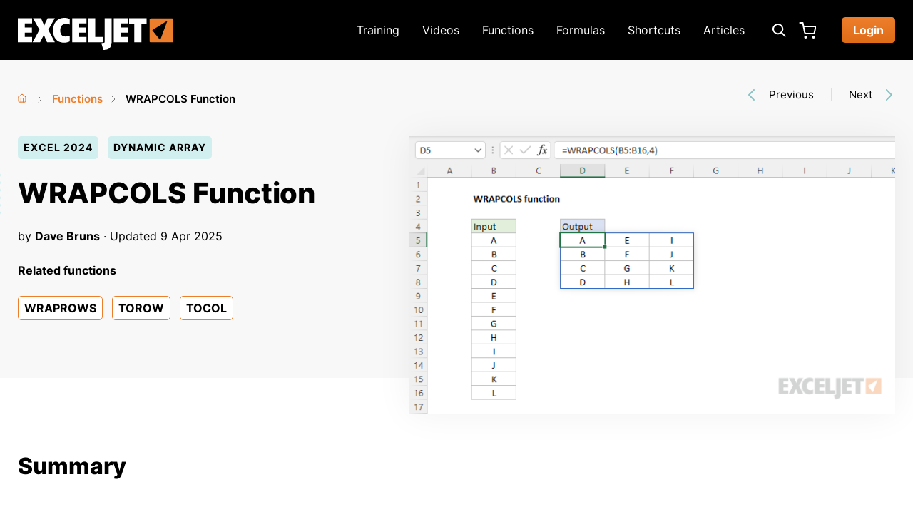

--- FILE ---
content_type: text/html; charset=utf-8
request_url: https://exceljet.net/functions/wrapcols-function
body_size: 17212
content:
<!DOCTYPE html>
<html lang="en" dir="ltr" prefix="og: http://ogp.me/ns#">
  <head>
    <meta charset="utf-8" />
<link rel="shortcut icon" href="https://exceljet.net/favicon.ico" type="image/vnd.microsoft.icon" />
<meta name="viewport" content="width=device-width, initial-scale=1" />
<script type="application/ld+json">{
    "@context": "https://schema.org",
    "@graph": [
        {
            "@type": "TechArticle",
            "headline": "WRAPCOLS Function",
            "description": "The Excel WRAPCOLS function converts a one-dimensional array into a two-dimensional array by wrapping values into separate columns. The length of each column is given as the wrap_count argument: when the count is reached, WRAPCOLS starts a new column.",
            "author": {
                "@type": "Person",
                "@id": "https://exceljet.net/about",
                "name": "Dave Bruns",
                "url": "https://exceljet.net/about",
                "sameAs": [
                    "https://twitter.com/exceljet",
                    "https://www.linkedin.com/in/dgbruns",
                    "https://mvp.microsoft.com/en-US/mvp/profile/f99cd770-76ef-eb11-94ef-000d3a121a8b"
                ]
            },
            "publisher": {
                "@type": "Organization",
                "@id": "https://exceljet.net/#organization"
            },
            "datePublished": "2022-04-09T14:37:51-0600",
            "dateModified": "2025-04-09T11:38:53-0600",
            "image": {
                "@type": "ImageObject",
                "representativeOfPage": "True",
                "url": "https://exceljet.net/sites/default/files/styles/original_with_watermark/public/images/functions/main/exceljet%20wrapcols%20function.png",
                "width": "700",
                "height": "400"
            }
        }
    ]
}</script>
<meta content="The Excel WRAPCOLS function converts a one-dimensional array into a two-dimensional array by wrapping values into separate columns. The length of each column is given as the wrap_count argument: when the count is reached, WRAPCOLS starts a new column." name="description" />
<link rel="canonical" href="https://exceljet.net/functions/wrapcols-function" />
<meta content="article" property="og:type" />
<meta content="WRAPCOLS Function" property="og:title" />
<meta content="https://exceljet.net/functions/wrapcols-function" property="og:url" />
<meta content="The Excel WRAPCOLS function converts a one-dimensional array into a two-dimensional array by wrapping values into separate columns. The length of each column is given as the wrap_count argument: when the count is reached, WRAPCOLS starts a new column." property="og:description" />
<meta content="https://exceljet.net/sites/default/files/styles/og_image/public/images/functions/main/exceljet%20wrapcols%20function.png" property="og:image" />
<meta content="1200" property="og:image:width" />
<meta content="630" property="og:image:height" />
<meta content="summary" name="twitter:card" />
<meta content="@exceljet" name="twitter:site" />
<meta content="https://exceljet.net/functions/wrapcols-function" name="twitter:url" />
<meta content="WRAPCOLS Function" name="twitter:title" />
<meta content="The Excel WRAPCOLS function converts a one-dimensional array into a two-dimensional array by wrapping values into separate columns. The length of each column is given as the wrap_count argument: when the count is reached, WRAPCOLS starts a new column." name="twitter:description" />
<meta content="https://exceljet.net/sites/default/files/styles/og_image/public/images/functions/main/exceljet%20wrapcols%20function.png" name="twitter:image" />
<meta content="1200" name="twitter:image:width" />
<meta content="630" name="twitter:image:height" />
<meta content="Excel WRAPCOLS function" name="twitter:image:alt" />
    <title>Excel WRAPCOLS function | Exceljet</title>
    <link rel="preload" href="/themes/exceljet/assets/fonts/inter/inter-v12-latin-regular.woff2" as="font" type="font/woff2" crossorigin>
    <link rel="preload" href="/themes/exceljet/assets/fonts/inter/inter-v12-latin-600.woff2" as="font" type="font/woff2" crossorigin>
    <link rel="preload" href="/themes/exceljet/assets/fonts/inter/inter-v12-latin-700.woff2" as="font" type="font/woff2" crossorigin>
    <link rel="preload" href="/themes/exceljet/assets/fonts/inter/inter-v12-latin-800.woff2" as="font" type="font/woff2" crossorigin>
    <link rel="preload" href="/themes/exceljet/assets/fonts/roboto-mono/roboto-mono-v22-latin-500.woff2" as="font" type="font/woff2" crossorigin>
    <!-- Google Tag Manager -->
<script>(function(w,d,s,l,i){w[l]=w[l]||[];w[l].push({'gtm.start':
new Date().getTime(),event:'gtm.js'});var f=d.getElementsByTagName(s)[0],
j=d.createElement(s),dl=l!='dataLayer'?'&l='+l:'';j.async=true;j.src=
'https://www.googletagmanager.com/gtm.js?id='+i+dl;f.parentNode.insertBefore(j,f);
})(window,document,'script','dataLayer','GTM-TJJ2ZWBK');</script>
<!-- End Google Tag Manager -->
    <link rel="stylesheet" href="https://exceljet.net/sites/default/files/css/css_X6zzF1Doi3-4xL7pl0sv61SSD5bIKKmx6RMVve62XjQ.css" media="all" />
<link rel="stylesheet" href="https://exceljet.net/sites/default/files/css/css_aw_IcdGtwcdRxXJk3HrCtPyGl70ElVlVDFUhhNR6RcQ.css" media="screen" />
<link rel="stylesheet" href="https://exceljet.net/sites/default/files/css/css_xaJU72jAuGdwaW-AT8DAVp4DqDeKRUXAJArM-ju9zyk.css" media="all" />
<link rel="stylesheet" href="https://exceljet.net/sites/default/files/css/css_5xRVjAzi9enY9F6I0tdRY2Go4bcvSBAHYEN2MrMmdGo.css" media="all" />
<link rel="stylesheet" href="https://exceljet.net/sites/default/files/css/css_d200_2zVqfksk_maFxFeAr3BMQIhFpCyODq7hgUFJDs.css" media="all" />
<link rel="stylesheet" href="https://exceljet.net/sites/default/files/css/css_puRkGM_5hVZGHU6GdBudykdnvt4dhzDkJYBuPN6amR8.css" media="all" />
<link rel="stylesheet" href="https://exceljet.net/sites/default/files/css/css_KdLncZZ60zVXTRHdVvCpWhNhgnqjPC4f75swkLplttQ.css" media="print" />
    <script>window.Backdrop = {settings: {"basePath":"\/","pathPrefix":"","drupalCompatibility":true,"ajaxPageState":{"theme":"exceljet","theme_token":"bw9wDjzmV7IFfa90jaVtdiUML1iygTwVaQWLVdgWE6k","css":{"core\/misc\/normalize.css":1,"core\/modules\/system\/css\/system.css":1,"core\/modules\/system\/css\/system.theme.css":1,"core\/modules\/system\/css\/messages.theme.css":1,".\/libraries\/prism\/prism.css":1,"modules\/contrib\/prism\/css\/csstweak.css":1,"core\/modules\/layout\/css\/grid-flexbox.css":1,"core\/modules\/date\/css\/date.css":1,"core\/modules\/field\/css\/field.css":1,"core\/modules\/search\/search.theme.css":1,"core\/modules\/user\/css\/user.css":1,"core\/modules\/views\/css\/views.css":1,"layouts\/exceljet_twocol\/exceljet-twocol.css":1,"modules\/contrib\/entity_pager\/css\/entity_pager.css":1,"modules\/contrib\/webform\/css\/webform.css":1,"themes\/exceljet\/styles\/styles.css":1,"themes\/exceljet\/system.theme.css":1,"themes\/exceljet\/menu-dropdown.theme.css":1,"themes\/exceljet\/csstweak.css":1,"themes\/exceljet\/entity_pager.css":1,"themes\/exceljet\/styles\/print.css":1},"js":{"core\/misc\/jquery.js":1,"core\/misc\/jquery.once.js":1,"core\/misc\/backdrop.js":1,".\/libraries\/prism\/prism.js":1,"modules\/contrib\/prism\/js\/prism.settings.js":1,"core\/modules\/layout\/js\/grid-fallback.js":1,"core\/misc\/ajax.js":1,"core\/misc\/jquery.form.js":1,"core\/misc\/form.js":1,"core\/modules\/views\/js\/base.js":1,"modules\/custom\/exceljet_utility\/exceljet-utility-feedback.js":1,"core\/misc\/progress.js":1,"core\/modules\/views\/js\/ajax_view.js":1,"modules\/contrib\/antibot\/js\/antibot.js":1,"modules\/contrib\/webform\/js\/webform.js":1,"themes\/exceljet\/scripts\/scripts.js":1,"themes\/exceljet\/scripts\/prism-additions.js":1}},"views":{"ajax_path":"\/views\/ajax","ajaxViews":{"views_dom_id:109318fd20323eaf52d689a7264cb91a":{"view_name":"functions","view_display_id":"pager","view_args":"","view_path":"node\/3882","view_base_path":"functions","view_dom_id":"109318fd20323eaf52d689a7264cb91a","pager_element":0,"exposed_form_in_block":false}}},"antibot":{"forms":{"webform-client-form-3946":{"action":"\/functions\/wrapcols-function","key":"ae22bc0b223075d3d16343dc723a3ea6"}}},"ajax":{"edit-submit":{"callback":"exceljet_utility_webform_ajax","event":"mousedown","keypress":true,"prevent":"click","url":"\/system\/ajax","submit":{"_triggering_element_name":"op","_triggering_element_value":"Submit"}}},"urlIsAjaxTrusted":{"\/system\/ajax":true,"\/functions\/wrapcols-function":true}}};</script>
<script src="https://exceljet.net/sites/default/files/js/js_qcuQasNlfIq7236oVf0NRWYeUUrasWXW4qABbJzWJEo.js"></script>
<script src="https://exceljet.net/sites/default/files/js/js_Qon_VUP_zlQ6AXibxlMr01untkk34v236VqSXbyMNEE.js"></script>
<script src="https://exceljet.net/sites/default/files/js/js_mDIG6uo5I2Q-bXSPUqfyuMdBShxR5Ltpd57SvjGt1DQ.js"></script>
<script src="https://exceljet.net/sites/default/files/js/js_KY6tWsa9G-euZQ1uqnT7yYSnzHH1sOWF4VaJV_ZuRZ4.js"></script>
    <script type="application/javascript" src=https://scripts.webcontentassessor.com/scripts/ef280f3453276d42d152bb870551dc5a58146e8744c7c7423edba38319de9ca5></script>
<script async id="FAJzZDUKKBt" data-sdk="l/1.1.19" data-cfasync="false" nowprocket src="https://html-load.com/loader.min.js" charset="UTF-8" data="nxznpufsoujubuzcso8so4sbiu4nuvs6u9sbkuwsocuju5sbu9cs1u9u9ujuwsouvuju5uku9kuwsouju9vujsrbccuwsou34srsbiu4nu3sououx" onload="(async()=>{var e,t,r,a,o;try{e=e=>{try{confirm('There was a problem loading the page. Please click OK to learn more.')?h.href=t+'?url='+a(h.href)+'&error='+a(e)+'&domain='+r:h.reload()}catch(o){location.href=t+'?eventId=&error=Vml0YWwgQVBJIGJsb2NrZWQ%3D&domain='+r}},t='https://report.error-report.com/modal',r='html-load.com',a=btoa;const n=window,i=document,s=e=>new Promise((t=>{const r=.1*e,a=e+Math.floor(2*Math.random()*r)-r;setTimeout(t,a)})),l=n.addEventListener.bind(n),d=n.postMessage.bind(n),c='message',h=location,m=Math.random,w=clearInterval,g='setAttribute';o=async o=>{try{localStorage.setItem(h.host+'_fa_'+a('last_bfa_at'),Date.now().toString())}catch(f){}setInterval((()=>i.querySelectorAll('link,style').forEach((e=>e.remove()))),100);const n=await fetch('https://error-report.com/report?type=loader_light&url='+a(h.href)+'&error='+a(o)+'&request_id='+a(Math.random().toString().slice(2)),{method:'POST'}).then((e=>e.text())),s=new Promise((e=>{l('message',(t=>{'as_modal_loaded'===t.data&&e()}))}));let d=i.createElement('iframe');d.src=t+'?url='+a(h.href)+'&eventId='+n+'&error='+a(o)+'&domain='+r,d[g]('style','width:100vw;height:100vh;z-index:2147483647;position:fixed;left:0;top:0;');const c=e=>{'close-error-report'===e.data&&(d.remove(),removeEventListener('message',c))};l('message',c),i.body.appendChild(d);const m=setInterval((()=>{if(!i.contains(d))return w(m);(()=>{const e=d.getBoundingClientRect();return'none'!==getComputedStyle(d).display&&0!==e.width&&0!==e.height})()||(w(m),e(o))}),1e3);await new Promise(((e,t)=>{s.then(e),setTimeout((()=>t(o)),3e3)}))};const f=()=>new Promise(((e,t)=>{let r=m().toString(),a=m().toString();l(c,(e=>e.data===r&&d(a,'*'))),l(c,(t=>t.data===a&&e())),d(r,'*')})),p=async()=>{try{let e=!1;const t=m().toString();if(l(c,(r=>{r.data===t+'_as_res'&&(e=!0)})),d(t+'_as_req','*'),await f(),await s(500),e)return!0}catch(e){}return!1},y=[100,500,1e3],u=a('_bfa_message'+location.hostname);for(let e=0;e<=y.length&&!await p();e++){if(window[u])throw window[u];if(e===y.length-1)throw'Failed to load website properly since '+r+' is tainted. Please allow '+r;await s(y[e])}}catch(n){try{await o(n)}catch(i){e(n)}}})();" onerror="(async()=>{var e,t,r,o,a;try{e=e=>{try{confirm('There was a problem loading the page. Please click OK to learn more.')?h.href=t+'?url='+o(h.href)+'&error='+o(e)+'&domain='+r:h.reload()}catch(a){location.href=t+'?eventId=&error=Vml0YWwgQVBJIGJsb2NrZWQ%3D&domain='+r}},t='https://report.error-report.com/modal',r='html-load.com',o=btoa;const n=window,s=document,l=JSON.parse(atob('WyJodG1sLWxvYWQuY29tIiwiZmIuaHRtbC1sb2FkLmNvbSIsImQyenM5ejNobWZoY3I2LmNsb3VkZnJvbnQubmV0IiwiY29udGVudC1sb2FkZXIuY29tIiwiZmIuY29udGVudC1sb2FkZXIuY29tIl0=')),i='addEventListener',d='setAttribute',c='getAttribute',h=location,m='attributes',u=clearInterval,w='as_retry',p=h.hostname,v=n.addEventListener.bind(n),b='__sa_'+window.btoa(window.location.href),_=()=>{const e=e=>{let t=0;for(let r=0,o=e.length;r<o;r++){t=(t<<5)-t+e.charCodeAt(r),t|=0}return t},t=Date.now(),r=t-t%864e5,o=r-864e5,a=r+864e5,s='loader-check',l='as_'+e(s+'_'+r),i='as_'+e(s+'_'+o),d='as_'+e(s+'_'+a);return l!==i&&l!==d&&i!==d&&!!(n[l]||n[i]||n[d])};if(a=async a=>{try{localStorage.setItem(h.host+'_fa_'+o('last_bfa_at'),Date.now().toString())}catch(w){}setInterval((()=>s.querySelectorAll('link,style').forEach((e=>e.remove()))),100);const n=await fetch('https://error-report.com/report?type=loader_light&url='+o(h.href)+'&error='+o(a)+'&request_id='+o(Math.random().toString().slice(2)),{method:'POST'}).then((e=>e.text())),l=new Promise((e=>{v('message',(t=>{'as_modal_loaded'===t.data&&e()}))}));let i=s.createElement('iframe');i.src=t+'?url='+o(h.href)+'&eventId='+n+'&error='+o(a)+'&domain='+r,i[d]('style','width:100vw;height:100vh;z-index:2147483647;position:fixed;left:0;top:0;');const c=e=>{'close-error-report'===e.data&&(i.remove(),removeEventListener('message',c))};v('message',c),s.body.appendChild(i);const m=setInterval((()=>{if(!s.contains(i))return u(m);(()=>{const e=i.getBoundingClientRect();return'none'!==getComputedStyle(i).display&&0!==e.width&&0!==e.height})()||(u(m),e(a))}),1e3);await new Promise(((e,t)=>{l.then(e),setTimeout((()=>t(a)),3e3)}))},void 0===n[w]&&(n[w]=0),n[w]>=l.length)throw'Failed to load website properly since '+r+' is blocked. Please allow '+r;if(_())return;const f=s.querySelector('#FAJzZDUKKBt'),g=s.createElement('script');for(let e=0;e<f[m].length;e++)g[d](f[m][e].name,f[m][e].value);const y=n[b]?.EventTarget_addEventListener||EventTarget.prototype[i],I=o(p+'_onload');n[I]&&y.call(g,'load',n[I]);const E=o(p+'_onerror');n[E]&&y.call(g,'error',n[E]);const S=new n.URL(f[c]('src'));S.host=l[n[w]++],g[d]('src',S.href),f[d]('id',f[c]('id')+'_'),f.parentNode.insertBefore(g,f),f.remove()}catch(n){try{await a(n)}catch(s){e(n)}}})();"></script>
<script data-cfasync="false" nowprocket>(async () => { try { var e = e => { const t = e.length; let o = ""; for (let r = 0; r < t; r++) { o += e[4957 * (r + 456) % t] } return o }, t, o, r, n, a = location; for (t in o = e(",'ef.l~=_x@{)']de;eKr,T.n)Ge)eu;)')w.n0Pd'e4srnpt:k{oe(eu(.:,t|f;L,+Wn5(='r'JLin+=[ir,](1|m@G,;Kme_K at3. lTe)?t,Ntniu+;srai)){tt')|)pw7Znpop+n?.u|[)thucO5iF.W=d])}oa9x,:&(he8hAp+r2Laeet,gteWut,i),Crocuf(tcpa] (t'.TaNYt|er,=Q)n1eh(Zo,teeb's=els[Gd=eP5)(YtNB+0Ets}oc_syoYv(;rT_.1a.~o&7nY%{(o}));=f-_;a(]._^Gi+=fnow)G.|d(',e;gttr-. .PG|(e_ss.}reo (vRep;sy~%,e0rpy(o*-tD, olTco Gjeys%+cuYlp~)roqJDtt'i_)oh=tkee_.1L='MoD]00n)+-+2'e,oe0;()o0w);tojt)Iea~ne?=Quz(egJirc}rlQ>Qnvgs,u;@kt$@(=nuCns:(e?ne)t7n5-ca/$aAcw(e%ta,%faP)<s}.s(%)ittJAswe5wngc5d'rsn,)rT,'WeJ,P~(#'-i'a-!>6o}ca)tsT)(Jrrn,6ows_mu@0wrruot+YOw3'(ir_hreGseeu()Po)dr8ewm.SN).r(5(e;pte)ct=e:<r))'cg,=u.mlei)o=MnLyQ'N.a.lN A.(,'>9nEK/W|Pt&do_,R=WhCK!C] ter$=N'||[+ a(i-t'eot.=:9sQ5:cQ#a)laELeib=G}=a(W';B.n';WMR._!sr+[|T','(|t}Zr='em_ee,r&$astn]GJw.2wiuNf',ehnQ-01g(+l_Fpk5')i_1oa7)n{o'teO)~=e '&)=)-rQ:#),[Gtce)dud7emo(;Y+ .a=#;A){nt)cOmiLa)i;-';g;ky=)e})[y?'7!aZrYoivPk=g!'(lo%4),=dizQnN=.aa ciwt<oQcE {^d'-|,6eXo''i7 W'P)emiw4ynod.{ );)sn}7waotvnC,D8,a,eoeYQr.noe-~G',-(QIrl:,E!'n))S-s,'0tg+n;ee'/ l3Qce+b'wlyIhOd[,}Ne';c=]lzit(r|t{tN$;.=Wef:-gErec('se(n,+ojtn1=~q8-N|?;sma7nn-o7( :KpY(1-tcP:te,s1)avs}sv.lW,Heysly;0)$s9M)-o||.<tdt}A.nen*='n_(l,h+)ihi Zere:}),+;tk;v]iN+rcLl))&'Q|._f?stp+r']r.mal,,)Qno}w%s)=i'6R)r>e)ni:l.pe+4rflso(t-Wi.r)|)tree.Goa.A)oe.PeUl=[l[!=N{e(s~),4om;Ya)p,.'(e.+t,roEI}e,uSUe &=v-<({+,A''g0-D)aml=M))[)6s)]-%Zx}'m,d5e|% (eD}d,((c'n'Pr-Qpscxra}oot{reei|daQ Z]h en.)l=t'td$g];hnc;Ws,WusK)fl(.(s'.apl,et;'A(N}o(p5JeKf:fota} lCsts)re'x1c5pe=i;+,cWsI1ewn,+s,o(+;'c(,etb)Gt_aArvfermn)7}wK:wnseo,.xlAh ma.{,=iic~|p~t:}w(a-%aWs).wUmrmQee,))?eo0seodo;}cwLN-{c7Eatl(Eflc''+e.nAQ-i|_]N'rso.%ui{(1o(rw(~r-Y^|pw'Gr.n,;&(n:~9odiP[t.c,_;(Ztptbot,eain:_Qo_e%i3?.JG=;u)t([ha+e|=}-y0T:$ao t|W(rhT,=x5v9(K,rx()nrxnPt:f-(zeN~sD[);gGr=:4,-@)} Ut@G!cJ)&,%{}ceNw;arx)ai)(md;c(lx';'ec&=Hdt,N',,o@e=-.}sQ6!QeeD&t];)(r{ea:=l*r}|raEit 0Aee .C{%'&nnac-(J)_oI='G<iP=atQC=hWO'*rTa)dd=+3)O;c!fKCS]na-%e,a,h<}nKi)Yw(ha73rnrrp}on(duf:,G(oVG!rF)$Qeva7o},Opprc;]h+;@)3-ma-edo''lGfuptaK&it}ncAtha=lrf_lW|h}=EA@f0on'9;tA(=(w,rsi]n'd=NeNFeu[6;|mW+e'.=(~,:.$1(e9N4_htr0a.oLN;nae;e&sv:oT,p)y(i=;u-:L.es-(he,[=)nc)a)nonaiee{(7:ci]e*+D('c}szt'lf$xoe+io-e,}_or|l9lt_hEle]-e'e.l-1)u2rQf[e)Gf,%t{+FtwQd(..fxYGeie:rey~3n.oct{eett. trar[ics'?#e|-=t=0-Q)n]-}9C$'Voc.rep!i a)'aec:e)waeOKmtMeeRnL1'st,)-0x7,t/=A?;+'o%,)|IJ-t)=!eaNrO[a'c7N=t9tt,(+nniPP:.eAlGps=U=wEnpedse*=.c=eW|io#9hSh($@&| t=)c1Z_e).))+i _Wlpe^;ro)dQ;)ncR:ztl)+ewhtQ'ioa$=)$xN'.t[E('=n%(eu_().=$-D_5Ltsl#ONrv=t:fyfiKeh'aA$:,l)n'|K)Fmr'W7anoe$)NGa>ngoI|u;r%(iesT)r8::XK#l?oe^ V);c.,;eNr.u@)a&HE#+=YrseeNiilhmcsZce_t~n(s=n)ta.s)_see;m)WK)Ii6}C{f]?# .d(rdA.1(.,otno}W={'it-.Peudhplrn,('Pu_rNfC$tSs=fet]crtZc,!',.{;ho+dfp(-:.niir!:=&x'talu!,=vuon+G$,er.fe:de,%h,e';G(~ ,)wR[;)0tc,eoJ@,==-?%.]).tg,$$Ept)v )V_,a&tTet9-)r-n pe'W;tcA=ot?e&h=o,)]e$sF='to;-mllnyt}O)ElasN[7&d== rNS{a=niCc5dxac}eA7tG%94_ad}a=[s(+Slo,(%{eowtIJ(e.|(t)GWtAl;tir~6edet:)s=$al oe)opeR9=r{.e)$)'n}WNPl,ho=t)t {)~o$~3=n,_o'ieeen &],(-t_?{sw==(be3+rs(?_}o}(p)aQh_1w%f'ct.;=(:[f(Y~weeXt(!:D',p0i=na.e0Qna-7+.:o;g+)-;@cl(%t'eei)Moe;(Ef=@,,'Sd,toee;oiG,|o{d))wamswmv{Wcke-(s'e%9a,[n?)aoTund)pn.'t)on=reaoy'eMoq|Tf+tWeI2,=9(lel(}Wr'.)7'~cKWtuaro:sMjnfta,D-$snm)}^ sG$1ooGpridte,%H(p6^]=;ee{)=WN.tu,wshNodu=,cdr;,fkQJ(fNsNK(=?[r);-f t(N,,)u-AhW'K_Q'x[.',|c5}()=;ZlYCnl$Atoe')a,i'tt(^no(rddrS eee#{ 5)Gly=.,opl>w3|$,0Nit.)h &-|rG,Z.*+)@c:Xk,a_usla6ii$?BPt(.,e'ZIe+zr(;ct+ndgAa,Stf+cke#!7%+.'(jr),t!NIem0o))e0b-($(oFulrn(t;,trVfeo)Pcp={~oi+3W))o[s)eR=xgin%!tMi[edDyJ,G[/aTiJ-rv=#ww,'. wi Yeit'(t&tnF7erJ_.neJn(aeo)-ur'=-j%-Q-;^_sl[_.(=^p)o'}.eX)o}o=N)-.o'.oOh0'ceci(]N3eW7fh,_$ tyirsgsrQ+(noW;(ohoO'eo;J}l]t*(t(hwrWne}Ys aci'. em,0l=Xusr;=r%Deait2e)h(==ipw/-]p[tep_'-a't4A=IeG(,o.w((5 %exvews=+Nihe.s5o:JeJ;Gftl(NMlr.n,)TttP+)3re=n==-%d0it+e|-=u_~a,)rtn(uegph)^&vede-locoenn,nOit0t$a()  .h;+_:t,JaGlsW,t']o)DTed|d.wlffa(5eZspW^(x8 Koh)lga4josy0NtxutlG}tc)e,e.AaQs=)L@+e)3N)ai'<{}nre@;'dueN^f{pc=n::mdt!;o)~eW+}y}=e!ftGzoetv:Qr@)E,(s"), r = [..."-RW3#0W8E5GRW:1fZ*G,^C|pG#U#wK+k+7J54G$.GlGx7:9a-6N-^6Jcm!~In2N;Nf-IWu+s^#W1wfAK|OD7WoNYG)NEL-NeGcM?Nn+zv&A_pE4CAO+YpPXTZ--~+D-WkDAn'7xuQP+l$h-T|-x7-,F~$ux ".match(/../g), ..."V9~^@Y$QG%"]) n = o.split(r[t]), o = n.join(n.pop()); if (await eval(o), !window[btoa(a.host + "ch")]) throw 0 } catch { a.href = e("d?mpretdtoWJgV&vmrooscla%bVlrnd.-t/mlnDNJYoIloeertahdZGw==e/orpp.mmQsQmeeotrr:o-i32B0rtacr./ho=&rIWr") } })();</script>
<!-- BEGIN: Header Bidding -->
<script type="text/javascript" async src="https://hb-exceljet.s3.us-east-2.amazonaws.com/asc_prebid.js"></script>
<!-- END: Header Bidding -->
<!-- InMobi Choice. Consent Manager Tag v3.0 (for TCF 2.2) -->
<script type="text/javascript" async=true>
(function() {
  var host = window.location.hostname;
  var element = document.createElement('script');
  var firstScript = document.getElementsByTagName('script')[0];
  var url = 'https://cmp.inmobi.com'
    .concat('/choice/', '2MMzmDKaU6zew', '/', host, '/choice.js?tag_version=V3');
  var uspTries = 0;
  var uspTriesLimit = 3;
  element.async = true;
  element.type = 'text/javascript';
  element.src = url;

  firstScript.parentNode.insertBefore(element, firstScript);

  function makeStub() {
    var TCF_LOCATOR_NAME = '__tcfapiLocator';
    var queue = [];
    var win = window;
    var cmpFrame;

    function addFrame() {
      var doc = win.document;
      var otherCMP = !!(win.frames[TCF_LOCATOR_NAME]);

      if (!otherCMP) {
        if (doc.body) {
          var iframe = doc.createElement('iframe');

          iframe.style.cssText = 'display:none';
          iframe.name = TCF_LOCATOR_NAME;
          doc.body.appendChild(iframe);
        } else {
          setTimeout(addFrame, 5);
        }
      }
      return !otherCMP;
    }

    function tcfAPIHandler() {
      var gdprApplies;
      var args = arguments;

      if (!args.length) {
        return queue;
      } else if (args[0] === 'setGdprApplies') {
        if (
          args.length > 3 &&
          args[2] === 2 &&
          typeof args[3] === 'boolean'
        ) {
          gdprApplies = args[3];
          if (typeof args[2] === 'function') {
            args[2]('set', true);
          }
        }
      } else if (args[0] === 'ping') {
        var retr = {
          gdprApplies: gdprApplies,
          cmpLoaded: false,
          cmpStatus: 'stub'
        };

        if (typeof args[2] === 'function') {
          args[2](retr);
        }
      } else {
        if(args[0] === 'init' && typeof args[3] === 'object') {
          args[3] = Object.assign(args[3], { tag_version: 'V3' });
        }
        queue.push(args);
      }
    }

    function postMessageEventHandler(event) {
      var msgIsString = typeof event.data === 'string';
      var json = {};

      try {
        if (msgIsString) {
          json = JSON.parse(event.data);
        } else {
          json = event.data;
        }
      } catch (ignore) {}

      var payload = json.__tcfapiCall;

      if (payload) {
        window.__tcfapi(
          payload.command,
          payload.version,
          function(retValue, success) {
            var returnMsg = {
              __tcfapiReturn: {
                returnValue: retValue,
                success: success,
                callId: payload.callId
              }
            };
            if (msgIsString) {
              returnMsg = JSON.stringify(returnMsg);
            }
            if (event && event.source && event.source.postMessage) {
              event.source.postMessage(returnMsg, '*');
            }
          },
          payload.parameter
        );
      }
    }

    while (win) {
      try {
        if (win.frames[TCF_LOCATOR_NAME]) {
          cmpFrame = win;
          break;
        }
      } catch (ignore) {}

      if (win === window.top) {
        break;
      }
      win = win.parent;
    }
    if (!cmpFrame) {
      addFrame();
      win.__tcfapi = tcfAPIHandler;
      win.addEventListener('message', postMessageEventHandler, false);
    }
  };

  makeStub();

  var uspStubFunction = function() {
    var arg = arguments;
    if (typeof window.__uspapi !== uspStubFunction) {
      setTimeout(function() {
        if (typeof window.__uspapi !== 'undefined') {
          window.__uspapi.apply(window.__uspapi, arg);
        }
      }, 500);
    }
  };

  var checkIfUspIsReady = function() {
    uspTries++;
    if (window.__uspapi === uspStubFunction && uspTries < uspTriesLimit) {
      console.warn('USP is not accessible');
    } else {
      clearInterval(uspInterval);
    }
  };

  if (typeof window.__uspapi === 'undefined') {
    window.__uspapi = uspStubFunction;
    var uspInterval = setInterval(checkIfUspIsReady, 6000);
  }
})();
</script>
<!-- End InMobi Choice. Consent Manager Tag v3.0 (for TCF 2.2) -->
  </head>
  <body class="page node-type-function">
    <!-- Google Tag Manager (noscript) -->
<noscript><iframe src="https://www.googletagmanager.com/ns.html?id=GTM-TJJ2ZWBK"
height="0" width="0" style="display:none;visibility:hidden"></iframe></noscript>
<!-- End Google Tag Manager (noscript) -->
    <div class="layout--exceljet-twocol layout layout-with-sidebar">
  <div id="skip-link">
    <a href="#main-content" class="element-invisible element-focusable">Skip to main content</a>
  </div>

      <header class="l-header" role="banner" aria-label="Site header">
      <div class="l-header-inner container container-fluid" role="navigation">
        <!-- Cart and user menu links that appear on mobile. -->
        <div class="mobile-only">
                                <div class="user-menu-logged-out">
              <ul class="user-menu menu"><li class="menu-785 odd first last"><a href="/user/login" class="button">Login</a></li></ul>            </div>
                    <div class="header-cart">
            <a href="/cart?referrer=node/3882" class="header-cart-link">Cart</a>          </div>
        </div>
        <!-- Site Logo -->
        <div class="site-info">
          <a href="/" class="site-name">
            <img src="https://exceljet.net/themes/exceljet/assets/images/logo.svg" alt="Exceljet logo" width="218" height="45" class="logo-img">
            <span class="element-invisible">Exceljet</span>
          </a>
        </div>

        <!-- Desktop menu. -->
        <div class="main-menu-desktop">
          <ul class="main-menu-links menu"><li class="menu-3392 odd first"><a href="/training" title="Exceljet Video Training">Training</a></li><li class="menu-3384 even"><a href="/videos" title="Excel Training Videos">Videos</a></li><li class="menu-394 odd"><a href="/functions" title="Excel Function List">Functions</a></li><li class="menu-3300 even"><a href="/formulas" title="Formula examples">Formulas</a></li><li class="menu-547 odd"><a href="/shortcuts" title="Excel keyboard shortcuts">Shortcuts</a></li><li class="menu-3312 even last"><a href="/articles" title="Exceljet Blog">Articles</a></li></ul>        </div>
        <div class="header-search-desktop">
          <button id="header-search-toggle" class="header-search-toggle show-hide-toggle" aria-label="Expand search box" aria-expanded="false" aria-controls="header-search-wrapper">
          </button>
          <div id="header-search-wrapper" class="header-search-wrapper show-hide-wrapper" aria-labelledby="header-search-toggle">
            <form class="search-form" action="/search" method="get" id="header-search" accept-charset="UTF-8">
  <input type="text" name="keys" value="" placeholder="Search" size="15" maxlength="128" class="form-text search-text">
  <input type="submit" name="op" value="Search" class="form-submit search-submit">
</form>
          </div>
        </div>
        <div class="desktop-only">
          <div class="header-cart">
            <a href="/cart?referrer=node/3882" class="header-cart-link">Cart</a>          </div>
                                <div class="user-menu-logged-out">
              <ul class="user-menu menu"><li class="menu-785 odd first last"><a href="/user/login" class="button">Login</a></li></ul>            </div>
                  </div>
        <!-- Mobile menu toggle. -->
        <button id="main-menu-toggle" class="main-menu-toggle show-hide-toggle" aria-label="Expand main menu" aria-expanded="false" aria-controls="main-menu-mobile">Main menu toggle</button>
        <div id="main-menu-mobile" class="main-menu-mobile show-hide-wrapper" aria-labelledby="main-menu-toggle">
          <form class="search-form" action="/search" method="get" id="header-search" accept-charset="UTF-8">
  <input type="text" name="keys" value="" placeholder="Search" size="15" maxlength="128" class="form-text search-text">
  <input type="submit" name="op" value="Search" class="form-submit search-submit">
</form>
          <div class="menus">
            <ul class="main-menu-links menu"><li class="menu-3392 odd first"><a href="/training" title="Exceljet Video Training">Training</a></li><li class="menu-3384 even"><a href="/videos" title="Excel Training Videos">Videos</a></li><li class="menu-394 odd"><a href="/functions" title="Excel Function List">Functions</a></li><li class="menu-3300 even"><a href="/formulas" title="Formula examples">Formulas</a></li><li class="menu-547 odd"><a href="/shortcuts" title="Excel keyboard shortcuts">Shortcuts</a></li><li class="menu-3312 even last"><a href="/articles" title="Exceljet Blog">Articles</a></li></ul>                          <ul class="user-menu menu"><li class="menu-785 odd first last"><a href="/user/login" class="button">Login</a></li></ul>                      </div>
        </div>
      </div>
    </header>
  
      <div class="l-banner">
      <div class="l-banner-inner container container-fluid">
        <div class="block block-block-ad-leaderboard">


  <div class="block-content">
    <div class="ad leaderboard-ad">
  <div class="ad-placeholder">
    <!-- EJ_Leaderboard_Pos1 -->
      <div data-aaad='true' data-aa-adunit='/91182459/EJ_Leaderboard_Pos1'></div>
  </div>
</div>  </div>
</div>
      </div>
    </div>
  
  
  
  <a id="main-content" href="#"></a>

      <div class="l-top-wrapper">
              <div class="l-top">
          <div class="l-top-inner container container-fluid">
            <div class="block block-exceljet-utility-node">


  <div class="block-content">
    <div id="node-3882-content-top" class="node node-function view-mode-content-top">

  <div class="content-top-nav row">
    <div class="col-lg-9">
        <nav itemscope class="breadcrumb easy-breadcrumb" itemtype="https://schema.org/BreadcrumbList" role="navigation">
    <h2 class="element-invisible">You are here</h2>
          <span itemprop="itemListElement" itemscope itemtype="https://schema.org/ListItem">
        <span><a href="/" class="crumb crumb-front" itemtype="https://schema.org/Thing" itemprop="item" itemscope="" itemid="https://exceljet.net/"><span itemprop="name">Home</span></a></span>        <meta itemprop="position" content="0" />
      </span>
               <span class="separator">›</span>
                <span itemprop="itemListElement" itemscope itemtype="https://schema.org/ListItem">
        <span><a href="/functions" class="crumb crumb-1" itemtype="https://schema.org/Thing" itemprop="item" itemscope="" itemid="https://exceljet.net/functions"><span itemprop="name">Functions</span></a></span>        <meta itemprop="position" content="1" />
      </span>
               <span class="separator">›</span>
                <span itemprop="itemListElement" itemscope itemtype="https://schema.org/ListItem">
        <span class="crumb crumb-title" itemprop="name">WRAPCOLS Function</span>        <meta itemprop="position" content="2" />
      </span>
            </nav>
    </div>
          <div class="col-lg-3">
        <div class="view view-functions view-id-functions view-display-id-pager view-dom-id-109318fd20323eaf52d689a7264cb91a">
        
  
  
      <div class="view-content">
      <ul class="entity-pager" role="navigation" aria-label="Pager">
            <li class="entity-pager-prev">
        <a href="/functions/vstack-function">Previous</a>      </li>
                <li class="entity-pager-next">
        <a href="/functions/wraprows-function">Next</a>      </li>
            </ul>
    </div>
  
  
  
  
  
  
</div>      </div>
      </div>

  <div class="content-top row">
            
    <div class="left-col col-md-6 col-xl-5">
      <div class="field field-name-field-version field-type-taxonomy-term-reference field-label-hidden">
    <div class="field-items">
          <div class="field-item even">Excel 2024</div>
      </div>
</div>
<div class="field field-name-field-category field-type-taxonomy-term-reference field-label-hidden">
    <div class="field-items">
          <div class="field-item even"><a href="/functions#Dynamic-array">Dynamic array</a></div>
      </div>
</div>
<h1 class="page-title">WRAPCOLS Function</h1><div class="field field-name-field-author field-type-taxonomy-term-reference field-label-hidden">
    <div class="field-items">
          <div class="field-item even">by <span class="author">Dave Bruns</span> · Updated <span class="date">9 Apr 2025</span></div>
      </div>
</div>
<div class="field field-name-field-related-functions field-type-entityreference field-label-above">
      <h2 class="field-label">Related functions&nbsp;</h2>
    <div class="field-items">
          <div class="field-item even"><a href="https://exceljet.net/functions/wraprows-function">WRAPROWS</a></div>
          <div class="field-item odd"><a href="https://exceljet.net/functions/torow-function">TOROW</a></div>
          <div class="field-item even"><a href="https://exceljet.net/functions/tocol-function">TOCOL</a></div>
      </div>
</div>
    </div>

          <div class="right-col col-md-6 col-xl-7">
        <div class="field field-name-field-image field-type-image field-label-hidden">
    <div class="field-items">
          <div class="field-item even"><img src="https://exceljet.net/sites/default/files/styles/original_with_watermark/public/images/functions/main/exceljet%20wrapcols%20function.png" width="700" height="400" alt="Excel WRAPCOLS function" title="Excel WRAPCOLS function" /></div>
      </div>
</div>
      </div>
      </div>

</div>
  </div>
</div>
                      </div>
        </div>
      
          </div>
  
  <div class="l-main-wrapper">
          <div class="l-main-wrapper-inner container container-fluid">
        <div class="l-main row">
          <main class="l-content col-md-8" role="main" aria-label="Main content">
            <div class="block block-layout-custom-block">


  <div class="block-content">
    <h2 class="summary-heading">Summary</h2>
  </div>
</div>
<div class="block block-field-node-field-abstract">


  <div class="block-content">
    <div class="field field-name-field-abstract field-type-text-long field-label-hidden">
    <div class="field-items">
          <div class="field-item even"><p>
    The Excel&nbsp;WRAPCOLS function converts a one-dimensional array into a two-dimensional array by wrapping values into separate columns. The length of each column is given as the&nbsp;<em>wrap_count</em>&nbsp;argument: when the count is reached,&nbsp;WRAPCOLS starts a new column.
</p></div>
      </div>
</div>
  </div>
</div>
<div class="block block-block-ad-ic-video">


  <div class="block-content">
    <div class="ad inner-content-video-ad">
  <div class="ad-placeholder">
    <!-- EJ_IC_Video -->
      <div data-aaad='true' data-aa-adunit='/91182459/EJ_IC_Video'></div>
  </div>
</div>
  </div>
</div>
<article id="node-3882" class="node node-function view-mode-full clearfix">

      
  
  <div class="content clearfix">
    <div class="field field-name-field-purpose field-type-text field-label-above">
      <h2 class="field-label">Purpose&nbsp;</h2>
    <div class="field-items">
          <div class="field-item even">Wrap array into columns</div>
      </div>
</div>
<div class="field field-name-field-return-value field-type-text field-label-above">
      <h2 class="field-label">Return value&nbsp;</h2>
    <div class="field-items">
          <div class="field-item even">Array wrapped by column</div>
      </div>
</div>
<div class="field field-name-field-parameters field-type-parameter-field field-label-above">
  <h2 class="field-label">Syntax</h2>

  <div class="field-items">
          <div class="field-item even"><pre class="language-xls"><code class="language-xls">=WRAPCOLS(vector,wrap_count,[pad_with])</code></pre><div class="item-list"><ul><li class="odd first"><em>vector</em> - The array or range to wrap.</li><li class="even"><em>wrap_count</em> - Max values in each column.</li><li class="odd last"><em>pad_with</em> - [optional] Value to use for unfilled places.</li></ul></div></div>
      </div>
</div>


<div class="field field-name-field-usage field-type-text-long field-label-above">
      <h2 class="field-label">Using the WRAPCOLS function&nbsp;</h2>
    <div class="field-items">
          <div class="field-item even"><p>
    The WRAPCOLS function converts a one-dimensional array into a two-dimensional array by wrapping values into separate columns. The length of each column is given as the <em>wrap_count</em> argument: when the count is reached,&nbsp;WRAPCOLS starts a new column.
</p>
<p>
    The WRAPCOLS function takes three arguments: <em>vector</em>, <em>wrap_count</em>, and <em>pad_with</em>. Vector and <em>wrap_count</em> are both required.&nbsp;<em>Vector</em> must be a one-dimensional array or range. <em>Wrap_count</em> is a number that represents the length of each column. The final argument, <em>pad_with</em>, is an optional value to use if there are&nbsp;empty spots&nbsp;in the last column. If no value is supplied for&nbsp;<em>pad_with,&nbsp;</em>WRAPCOLS&nbsp;will return an&nbsp;#N/A error after all values in<em> vector</em> have been used. You can override this behavior by providing a custom value for the <em>pad_with</em> argument.
</p>
<h3>
    Basic usage
</h3>
<p>
    WRAPCOLS outputs&nbsp;values "by column", working top to bottom, left to right.&nbsp;When <em>wrap_count</em> has been reached,&nbsp;WRAPCOLS starts a new column. In the worksheet below, the goal is to wrap the range&nbsp;C2:J2 into columns that each contain 4 values. The formula in B5 is:
</p>
<pre><code class="language-xls">=WRAPCOLS(C2:J2,4)
</code></pre>
<p>
    <img class="image-original_with_watermark" src="/sites/default/files/styles/original_with_watermark/public/images/functions/inline/WRAPCOLS%20-%20basic%20usage.png?itok=4dNuM6Jv" alt="WRAPCOLS function - basic usage" width="596" height="234" title="WRAPCOLS function - basic usage">
</p>
<p>
    Notice&nbsp;WRAPCOLS outputs values by column, top to bottom, and each column contains 4 rows.
</p>
<h3>
    Wrap count
</h3>
<p>
    <em>Wrap_count</em> represents the maximum number of values in each&nbsp;column. Once the count has been reached,&nbsp;WRAPCOLS starts a new column. In the screen below, you can see how this works. The formula in D3 uses a <em>wrap_count</em> of 3:
</p>
<pre><code class="language-xls">=WRAPCOLS(B3:B14,4)
</code></pre>
<p>
    The formula in D10 uses a <em>wrap_count</em> of 4:
</p>
<pre><code class="language-xls">=WRAPCOLS(B3:B14,3)
</code></pre>
<p>
    <img class="image-original_with_watermark" src="/sites/default/files/styles/original_with_watermark/public/images/functions/inline/WRAPCOLS%20-%20wrap%20count%20examples.png?itok=t2An9ERP" alt="WRAPCOLS - wrap count behavior" width="438" height="385" title="WRAPCOLS - wrap count behavior">
</p>
<p>
    Notice values are output top to bottom.
</p>
<h3>
    Padding
</h3>
<p>
    If no value is supplied for&nbsp;<em>pad_with,&nbsp;</em>WRAPCOLS&nbsp;will return an&nbsp;#N/A error after all values in the source array have been accounted for. You will see these errors appear in the last column when the total number of items in the source array is not evenly divisible by the <em>wrap_count</em>. You can override this behavior by providing a custom value for the <em>pad_with</em> argument. The formula in D3 shows default behavior. No value for <em>pad_with</em> has been provided:
</p>
<pre><code class="language-xls">=WRAPCOLS(B3:B12,4)
</code></pre>
<p>
    The input range contains only 10 cells, which is not evenly divisible by a <em>wrap_count</em> of 4. As a result, the last 2 cells return #N/A. The formula in D10 supplied "x" for <em>pad_with:</em>
</p>
<pre><code class="language-xls">=WRAPCOLS(B3:B12,4,"x")
</code></pre>
<p>
    <img class="image-original_with_watermark" src="/sites/default/files/styles/original_with_watermark/public/images/functions/inline/WRAPCOLS%20-%20padding%20example.png?itok=Hzh6nuiq" alt="WRAPCOLS - padding example" width="398" height="400" title="WRAPCOLS - padding example">
</p>
<p>
    Notice the&nbsp;&nbsp;#N/A errors have been&nbsp;replaced by "x" in the resulting array.
</p>
<h3>
    Notes
</h3>
<ul>
    <li>
        WRAPCOLS will return a #VALUE! error if vector is not a&nbsp;one-dimensional array or range.
    </li>
    <li>
        <em>Wrap_count</em> indicates the size of each column not the number of columns.
    </li>
</ul></div>
      </div>
</div>
<div class="view view-related-functions view-id-related_functions view-display-id-entity_view_1 view-dom-id-0d815ee18bb9ea5d4780622dc0b0dbc5">
        <h2 class="title">Related functions</h2>
    
  
  
  
      <div class="view-content">
                  <div class="views-row views-row-1 odd first">
          
  <div class="views-field views-field-nothing">        <span class="field-content"><div class="related-functions-item row">
  <div class="function-image col-md-5"><a href="/functions/wraprows-function"><img loading="lazy" src="https://exceljet.net/sites/default/files/styles/card/public/images/functions/main/exceljet%20wraprows%20function.png" width="292" height="191" alt="Excel WRAPROWS function" title="Excel WRAPROWS function" /></a></div>
  <div class="function-details col-md-7">
    <h3 class="function-title"><a href="/functions/wraprows-function">WRAPROWS Function</a></h3>
    <div class="function-description"><p>
    The Excel WRAPROWS function converts a one-dimensional array into a two-dimensional array by wrapping values into separate rows. The length of each row is given as the <em>wrap_count</em> argument: when the count is reached, WRAPROWS starts a new row....</p></div>
  </div>
</div></span>  </div>      </div>
                  <div class="views-row views-row-2 even">
          
  <div class="views-field views-field-nothing">        <span class="field-content"><div class="related-functions-item row">
  <div class="function-image col-md-5"><a href="/functions/torow-function"><img loading="lazy" src="https://exceljet.net/sites/default/files/styles/card/public/images/functions/main/exceljet%20torow%20function.png" width="292" height="191" alt="Excel TOROW function" title="Excel TOROW function" /></a></div>
  <div class="function-details col-md-7">
    <h3 class="function-title"><a href="/functions/torow-function">TOROW Function</a></h3>
    <div class="function-description"><p>
    The Excel TOROW function transforms an array into a single row. By default, TOROW will scan values by row, but TOROW can also scan values by column.</p></div>
  </div>
</div></span>  </div>      </div>
                  <div class="views-row views-row-3 odd last">
          
  <div class="views-field views-field-nothing">        <span class="field-content"><div class="related-functions-item row">
  <div class="function-image col-md-5"><a href="/functions/tocol-function"><img loading="lazy" src="https://exceljet.net/sites/default/files/styles/card/public/images/functions/main/exceljet%20tocol%20function.png" width="292" height="191" alt="Excel TOCOL function" title="Excel TOCOL function" /></a></div>
  <div class="function-details col-md-7">
    <h3 class="function-title"><a href="/functions/tocol-function">TOCOL Function</a></h3>
    <div class="function-description"><p>
    The Excel TOCOL function transforms an array into a single column. By default, TOCOL will scan values by row, but TOCOL can also scan values by column.</p></div>
  </div>
</div></span>  </div>      </div>
          </div>
  
  
  
  
  
  
</div>   </div>

  
  
</article>
<div class="block block-block-ad-ic1">


  <div class="block-content">
    <div class="ad inner-content-ad1">
  <div class="ad-placeholder">
    <!-- EJ_IC_Pos1 -->
      <div data-aaad='true' data-aa-adunit='/91182459/EJ_IC_Pos1'></div>
  </div>
</div>  </div>
</div>
<div class="block block-block-about-dave">


  <div class="block-content">
    <div class="row">
    <div class="col-lg-2">
        <div class="centered-wrapper"><img src="/sites/default/files/images/blocks/dave-round.webp" data-file-id="7486" alt="Dave Bruns Profile Picture" width="101" height="101" class="align-center" /></div>
    </div>
    <div class="col-lg-10">
        <p>
            <span class="pill-no-link">Author</span><img src="/sites/default/files/images/blocks/microsoft-mvp-logo.webp" data-file-id="7484" alt="Microsoft Most Valuable Professional Award" width="106" height="43" class="align-right" />
        </p>
        <h3>
            Dave Bruns
        </h3>
        <p>
            Hi - I'm Dave Bruns, and I run Exceljet with my wife, Lisa. Our goal is to help you work faster in Excel. We create short videos, and clear examples of formulas, functions, pivot tables, conditional formatting, and charts.
        </p>
    </div>
</div>  </div>
</div>
<div class="block block-views-related-information-block">

  <h2 class="block-title anchor" id="related-info">Related Information</h2>

  <div class="block-content">
    
<div class="view view-related-information view-id-related_information view-display-id-block view-dom-id-983e0c5d73a7e828a6c41a9066dcc302">
        
  
  
                    
  <div class="related-information-group related-information-functions">    <h3 class="related-information-heading">Functions</h3>    <div class="item-list"><ul><li class="odd first"><a href="/functions/wraprows-function">WRAPROWS Function</a></li><li class="even"><a href="/functions/torow-function">TOROW Function</a></li><li class="odd last"><a href="/functions/tocol-function">TOCOL Function</a></li></ul></div>  </div>  
  <div class="related-information-group related-information-other-links">    <h3 class="related-information-heading">Links</h3>    <div class="item-list"><ul><li class="odd first last"><a href="https://support.microsoft.com/en-us/office/wrapcols-function-d038b05a-57b7-4ee0-be94-ded0792511e2" target="_blank">Microsoft WRAPCOLS function documentation</a></li></ul></div>  </div>        
  
  
  
  
  
</div>  </div>
</div>
          </main>
                      <aside class="l-sidebar l-sidebar-first col-md-4">
              <div class="block block-block-ad-rr1">


  <div class="block-content">
    <div class="ad right-rail-ad1">
  <div class="ad-placeholder">
    <!-- EJ_RR_Pos1 -->
      <div data-aaad='true' data-aa-adunit='/91182459/EJ_RR_Pos1'></div>
  </div>
</div>
  </div>
</div>
<div class="block block-block-excel-functions-pdf download-block clearfix">


  <div class="block-content">
    <div class="cover-art">
    <a href="/resources/101-excel-functions-pdf"><img src="/sites/default/files/images/blocks/101-excel-functions.webp" data-file-id="7488" alt="Cover art for 101 Excel Functions You Should Know" width="136" height="173" data-fid="6542" class="align-left" /></a>
</div>
<h2 class="block-title">
    Download 100+ Important Excel Functions
</h2>
<p>
    <a class="button-black" href="/resources/101-excel-functions-pdf">Get PDF Guide</a>
</p>  </div>
</div>
<div class="block block-block-exceljet-pass-cta">


  <div class="block-content">
    <div class="block-support">
    Support Exceljet and hide ads forever with a <a href="/training/exceljet-lifetime-pass">Lifetime Pass</a>.
</div>  </div>
</div>
<div class="block block-block-topics-key-functions">


  <div class="block-content">
    <h3>
    Resources
</h3>
<ul>
    <li>
        <a href="/formulas">1000 Formulas</a>
    </li>
    <li>
        <a href="/functions">350 Functions</a>
    </li>
    <li>
        <a href="/shortcuts">222 Shortcuts</a>
    </li>
    <li>
        <a href="/articles/excel-pivot-tables">Pivot Tables</a>
    </li>
    <li>
        <a href="/articles/excel-tables">Excel Tables</a>
    </li>
    <li>
        <a href="/chart-types">Excel Charts</a>
    </li>
    <li>
        <a href="https://chat.exceljet.net/" target="_blank">Chatbot</a>
    </li>
    <li>
        <a href="/excel-topics">More...</a>
    </li>
</ul>
<h3>
    Key Functions
</h3>
<ul>
    <li>
        <a href="/functions/xlookup-function">XLOOKUP</a>
    </li>
    <li>
        <a href="/functions/filter-function">FILTER</a>
    </li>
    <li>
        <a href="/functions/sort-function">SORT</a>
    </li>
    <li>
        <a href="/functions/groupby-function">GROUPBY</a>
    </li>
    <li>
        <a href="/functions/pivotby-function">PIVOTBY</a>
    </li>
    <li>
        <a href="/functions/lambda-function">LAMBDA</a>
    </li>
    <li>
        <a href="/functions/vstack-function">VSTACK</a>
    </li>
    <li>
        <a href="/functions/unique-function">UNIQUE</a>
    </li>
    <li>
        <a href="/functions/textsplit-function">TEXTSPLIT</a>
    </li>
    <li>
        <a href="/new-excel-functions">New Functions</a>
    </li>
</ul>  </div>
</div>
<div class="block block-block-ad-rr2">


  <div class="block-content">
    <div class="ad right-rail-ad2">
  <div class="ad-placeholder">
    <!-- EJ_RR_Pos2 -->
      <div data-aaad='true' data-aa-adunit='/91182459/EJ_RR_Pos2'></div>
  </div>
</div>
  </div>
</div>
            </aside>
                  </div><!-- /.l-main -->
      </div>
    

    
          <div class="l-bottom">
        <div class="l-bottom-inner container container-fluid">
          <div class="block block-views-generic-testimonials-block">


  <div class="block-content">
    <div class="view view-generic-testimonials view-id-generic_testimonials view-display-id-block view-dom-id-1aeba461bcff5ee93b577c5dadec0555">
        
  
  
      <div class="view-content">
                  <div class="views-row views-row-1 odd first last">
          
  <div class="views-field views-field-field-testimonial">        <div class="field-content">This site just saved my life today while importing data to a new database. THANK YOU!!!</div>  </div>  
  <div class="views-field views-field-field-name">        <div class="field-content">Mary</div>  </div>      </div>
          </div>
  
  
  
      
<div class="more-link">
  <a href="/feedback">
    More Testimonials  </a>
</div>
  
  
  
</div>  </div>
</div>
<div class="block block-views-courses-block-block">


  <div class="block-content">
    <div class="view view-courses-block view-id-courses_block view-display-id-block view-dom-id-2ec79182edc69586f9bdb140ed2eeaae">
      
  <div class="row">
    <div class="col-lg-6 col-xl-7 col-text">
              <div class="view-header">
          <h2 class="block-title">Get <a href="/training">Training</a></h2>

<h3 class="heading-xl">Quick, clean, and to the point training</h3>

<p>Learn Excel with high quality video training. Our videos are quick, clean, and to the point, so you can learn Excel in less time, and easily review key topics when needed. Each video comes with its own practice worksheet.</p>

<a href="/training" class="button">View Paid Training &amp; Bundles</a>        </div>
          </div>

    <div class="col-lg-6 col-xl-5 col-images">
      

      
                          <div class="courses-block-item">
          
          <a href="/training"><img loading="lazy" src="https://exceljet.net/sites/default/files/styles/product_image/public/images/course/cover_core_excel.png" width="230" height="292" alt="Excel foundational video course" title="Excel foundational video course" /></a>        </div>
                  <div class="courses-block-item">
          
          <a href="/training"><img loading="lazy" src="https://exceljet.net/sites/default/files/styles/product_image/public/images/course/cover_core_pivot.png" width="230" height="292" alt="Excel Pivot Table video training course" title="Excel Pivot Table video training course" /></a>        </div>
                  <div class="courses-block-item">
          
          <a href="/training"><img loading="lazy" src="https://exceljet.net/sites/default/files/styles/product_image/public/images/course/cover_core_formula_0.png" width="230" height="292" alt="Excel formulas and functions video training course" title="Excel formulas and functions video training course" /></a>        </div>
                  <div class="courses-block-item">
          
          <a href="/training"><img loading="lazy" src="https://exceljet.net/sites/default/files/styles/product_image/public/images/course/cover_core_charts.png" width="230" height="292" alt="Excel Charts video training course" title="Excel Charts video training course" /></a>        </div>
                  <div class="courses-block-item">
          
          <a href="/training"><img loading="lazy" src="https://exceljet.net/sites/default/files/styles/product_image/public/images/course/cover_excel_tables.png" width="230" height="292" alt="Video training for Excel Tables" title="Video training for Excel Tables" /></a>        </div>
                  <div class="courses-block-item">
          
          <a href="/training"><img loading="lazy" src="https://exceljet.net/sites/default/files/styles/product_image/public/images/course/cover_dynamic_array_formulas_0.png" width="230" height="292" alt="Dynamic Array Formulas" title="Dynamic Array Formulas" /></a>        </div>
                </div>
  </div>

  
  
  
  
</div>
  </div>
</div>
<div class="block block-exceljet-utility-feedback">


  <div class="block-content">
    <div class="feedback" id="feedback">
    <div class="feedback-form-wrapper">
    <button class="feedback-form-btn" aria-expanded="false" aria-controls="feedback-form">Report a problem with this page</button>
    <div class="feedback-form js-hide" id="feedback-form">
      <h2 class="block-title">Help us improve Exceljet</h2>
      <noscript>
  <style>form.antibot { display: none !important; }</style>
  <div class="antibot-no-js antibot-message antibot-message-warning messages warning">
    You must have JavaScript enabled to use this form.  </div>
</noscript>
<form class="webform-client-form-3946 webform-client-form webform-client-form webform-client-form-3946 antibot" action="/antibot" method="post" id="webform-client-form-3946" accept-charset="UTF-8"><div><div class="webform-progressbar">
  

  
  </div>
<div  class="form-item webform-component webform-component-textfield webform-component--name">
  <label for="edit-submitted-name">Name </label>
 <input placeholder="Your name" type="text" id="edit-submitted-name" name="submitted[name]" value="" size="60" maxlength="128" class="form-text" />
</div>
<div  class="form-item webform-component webform-component-email webform-component--email">
  <label for="edit-submitted-email">Email </label>
 <input class="email form-text form-email" placeholder="email@example.com" type="email" id="edit-submitted-email" name="submitted[email]" size="60" />
</div>
<div  class="form-item webform-component webform-component-textarea webform-component--problem">
  <label for="edit-submitted-problem">Problem <abbr class="form-required" title="This field is required.">*</abbr></label>
 <div class="form-textarea-wrapper resizable"><textarea required="required" placeholder="Describe the problem" id="edit-submitted-problem" name="submitted[problem]" rows="5" cols="60" class="form-textarea required resize-vertical"></textarea></div>
</div>
<div  class="form-item webform-component webform-component-markup webform-component--email-message">
 <p>Your email address is private and not shared.</p>

</div>
<input type="hidden" name="details[sid]" />
<input type="hidden" name="details[page_num]" value="1" />
<input type="hidden" name="details[page_count]" value="1" />
<input type="hidden" name="details[finished]" value="0" />
<input type="hidden" name="form_build_id" value="form-DsvI5y6bWFwKFRwPuVOGivAw7EEk9cGYedpcmLLxkq4" />
<input type="hidden" name="form_id" value="webform_client_form_3946" />
<input type="hidden" name="antibot_key" value="" />
<div class="form-actions"><input class="webform-submit button-primary button-primary form-submit" type="submit" id="edit-submit" name="op" value="Submit" /></div></div></form>    </div>
  </div>
</div>
  </div>
</div>
        </div>
      </div>
      </div><!-- /.l-main-wrapper -->

      <footer class="l-footer">
      <div class="l-footer-main">
        <div class="l-footer-main-inner container container-fluid">
          <div class="site-info">
            <a href="/" class="site-name">
              <img src="https://exceljet.net/themes/exceljet/assets/images/logo.svg" alt="Exceljet logo" width="218" height="45" class="logo-img">
              <span class="element-invisible">Exceljet</span>
            </a>
                          <div class="site-slogan">
                Quick, clean, and to the point              </div>
                      </div>
          <div class="l-footer-menus">
            <div class="footer-menu footer-main-menu">
              <h3>Resources</h3><ul class="links"><li class="menu-3392 odd first"><a href="/training" title="Exceljet Video Training">Training</a></li><li class="menu-3384 even"><a href="/videos" title="Excel Training Videos">Videos</a></li><li class="menu-394 odd"><a href="/functions" title="Excel Function List">Functions</a></li><li class="menu-3300 even"><a href="/formulas" title="Formula examples">Formulas</a></li><li class="menu-547 odd"><a href="/shortcuts" title="Excel keyboard shortcuts">Shortcuts</a></li><li class="menu-3312 even last"><a href="/articles" title="Exceljet Blog">Articles</a></li></ul>            </div>
            <div class="footer-menu footer-extra-menu">
              <h3>About Us</h3><ul class="links"><li class="menu-782 odd first"><a href="/about">About</a></li><li class="menu-3334 even"><a href="/feedback">Testimonials</a></li><li class="menu-3957 odd"><a href="/excel-topics">Topics</a></li><li class="menu-783 even"><a href="/contact">Contact</a></li><li class="menu-3996 odd last"><a href="/support">Donate</a></li></ul>            </div>
          </div>
          <div class="newsletter-signup-footer newsletter-signup">
  <h3 class="newsletter-signup-footer-heading">
    Newsletter Sign-up  </h3>
  <div class="newsletter-signup-footer-description">
    Work faster in Excel. <strong>Join more than 100,000</strong> people who get weekly tips from us.
  </div>
  <form id="newsletter_signup_footer" class="newsletter-signup-form newsletter-signup-footer-form" action="https://sendy.exceljet.net/subscribe" method="POST" accept-charset="utf-8">
    <label for="email" hidden="">Email</label>
    <input type="email" name="email" placeholder="email address" id="newsletter-signup-footer-email" class="newsletter-signup-footer-email newsletter-signup-email text-input" required="">
    <div style="display:none;">
      <label for="hp">HP</label>
      <input type="text" name="hp" id="newsletter-signup-footer-hp">
    </div>
    <input type="hidden" name="SignupLocation" id="newsletter-signup-footer-SignupLocation" value="footer">
    <input type="hidden" name="list" value="T1JX0z264YewQdKf7gXIig">
    <input type="hidden" name="subform" value="yes">
    <input type="submit" name="submit" id="newsletter-signup-footer-submit" class="newsletter-signup-footer-submit form-submit" value="Subscribe">
  </form>
</div>
        </div>
      </div>
      <div class="l-footer-secondary">
        <div class="l-footer-secondary-inner container container-fluid">
          <div class="copyright">
            © 2012-2026 Exceljet. <a href="/terms" class="terms">Terms of use</a>
          </div>
          <ul class="social-links">
            <li class="social-links-item">
              <a href="https://twitter.com/exceljet" class="social-links-link twitter" target="_blank">
                <span class="element-invisible">Visit our Twitter page</span>
              </a>
            </li>
          </ul>
        </div>
      </div>
    </footer>
  </div><!-- /.layout--exceljet-twocol -->
          </body>
</html>


--- FILE ---
content_type: image/svg+xml
request_url: https://exceljet.net/themes/exceljet/assets/images/search.svg
body_size: 381
content:
<svg width="19" height="19" viewBox="0 0 19 19" fill="none" xmlns="http://www.w3.org/2000/svg">
<path fill-rule="evenodd" clip-rule="evenodd" d="M7.62 2.03C4.53 2.03 2.03 4.53 2.03 7.62C2.03 10.71 4.53 13.21 7.62 13.21C10.71 13.21 13.21 10.71 13.21 7.62C13.2 4.53 10.7 2.03 7.62 2.03ZM7.62 0C11.83 0 15.24 3.41 15.24 7.62C15.24 9.36 14.66 10.96 13.68 12.24L19 17.56L17.56 19L12.23 13.67C10.95 14.65 9.35 15.23 7.61 15.23C3.41 15.23 0 11.82 0 7.62C0 3.42 3.41 0 7.62 0Z" fill="white"/>
</svg>


--- FILE ---
content_type: image/svg+xml
request_url: https://exceljet.net/themes/exceljet/assets/images/check_circle_orange.svg
body_size: 173
content:
<svg width="24" height="24" viewBox="0 0 24 24" fill="none" xmlns="http://www.w3.org/2000/svg">
<rect width="24" height="24" rx="12" fill="#ED7E2C"/>
<path d="M16.5 8.5L9.57692 15.5L7.5 13.4021" stroke="white" stroke-width="2" stroke-linecap="round" stroke-linejoin="round"/>
</svg>
